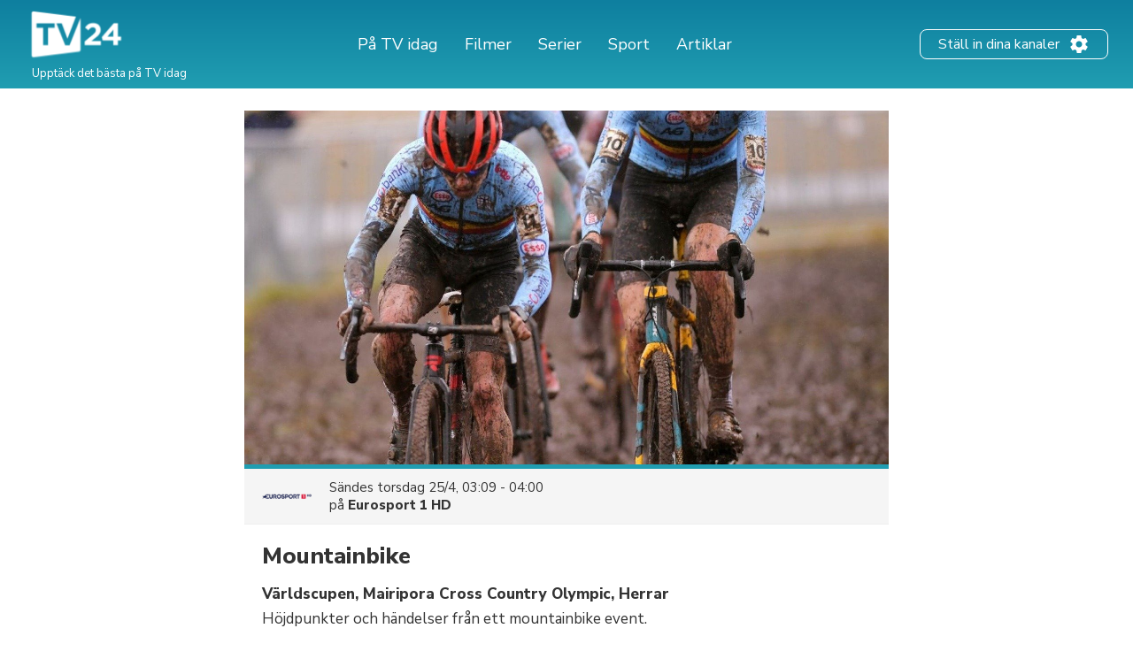

--- FILE ---
content_type: text/html; charset=UTF-8
request_url: https://tv24.se/b/scha30-1nz1
body_size: 11697
content:
<!DOCTYPE html><html lang="sv"><head><title>Världscupen, Mairipora Cross Country Olympic, Herrar (Mountainbike) på TV | Tider och kanaler | tv24.se</title><meta name="description" content="När sänds Världscupen, Mairipora Cross Country Olympic, Herrar (Mountainbike) på TV? Här kan du se tiderna och kanalerna."><meta http-equiv="X-UA-Compatible" content="IE=edge,chrome=1"><meta charset="utf-8"><meta name="viewport" content="width=device-width, initial-scale=1"><meta name="apple-itunes-app" content="app-id=304473493"><link rel="apple-touch-icon" sizes="180x180" href="/images/market/sweden/apple-touch-icon.png"><link rel="icon" type="image/png" sizes="32x32" href="/images/market/sweden/favicon-32x32.png"><link rel="icon" type="image/png" sizes="16x16" href="/images/market/sweden/favicon-16x16.png"><link rel="manifest" href="/images/market/sweden/site.webmanifest"><link rel="mask-icon" href="/images/market/sweden/safari-pinned-tab.svg" color="#5bbad5"><link rel="shortcut icon" href="/images/market/sweden/favicon.ico"><meta name="apple-mobile-web-app-title" content="tv24.se"><meta name="application-name" content="tv24.se"><meta name="msapplication-TileColor" content="#2b5797"><meta name="theme-color" content="#1b809d"><link rel="canonical" href="https://tv24.se/p/mountainbike-varldscupen-mairipora-cross-country-olympic-herrar-zbm76j"><meta name="twitter:card" content="summary"/><meta name="twitter:site" content="tv24se"/><meta property="og:site_name" content="tv24.se"><meta property="og:type" content="article"><meta property="og:url" content="https://tv24.se/b/scha30-1nz1"/><meta property="og:title" content="Världscupen, Mairipora Cross Country Olympic, Herrar (Mountainbike), 04:09 på Eurosport 1 HD"/><meta property="og:description" content="Höjdpunkter och händelser från ett mountainbike event."/><meta property="og:image" content="https://jrsy.tmsimg.com/assets/p445751_i_h9_ae.jpg"/><link rel="preconnect" href="https://static.tv24.co/" crossorigin><link rel="preconnect" href="https://fastlane.rubiconproject.com" crossorigin><link rel="preconnect" href="https://dmx.districtm.io" crossorigin><link rel="preconnect" href="https://fonts.googleapis.com"><link rel="preconnect" href="https://fonts.gstatic.com" crossorigin><link href="https://fonts.googleapis.com/css2?family=Nunito+Sans:wght@300;400;800&display=swap" rel="stylesheet"><script src="/scripts/advertisement.js"></script><script>(function(w,d,s,l,i){w[l]=w[l]||[];w[l].push({'gtm.start':
				new Date().getTime(),event:'gtm.js'});var f=d.getElementsByTagName(s)[0],
			j=d.createElement(s),dl=l!='dataLayer'?'&l='+l:'';j.async=true;j.src=
			'https://www.googletagmanager.com/gtm.js?id='+i+dl;f.parentNode.insertBefore(j,f);
		})(window,document,'script','dataLayer','GTM-N7SD53G');</script><script>var timeFormat = "H:i";
		var ucp = "default";
		var provider = "0";
		const domain = "https://tv24.se";</script><script>"use strict";function _typeof(t){return(_typeof="function"==typeof Symbol&&"symbol"==typeof Symbol.iterator?function(t){return typeof t}:function(t){return t&&"function"==typeof Symbol&&t.constructor===Symbol&&t!==Symbol.prototype?"symbol":typeof t})(t)}!function(){var t=function(){var t,e,o=[],n=window,r=n;for(;r;){try{if(r.frames.__tcfapiLocator){t=r;break}}catch(t){}if(r===n.top)break;r=r.parent}t||(!function t(){var e=n.document,o=!!n.frames.__tcfapiLocator;if(!o)if(e.body){var r=e.createElement("iframe");r.style.cssText="display:none",r.name="__tcfapiLocator",e.body.appendChild(r)}else setTimeout(t,5);return!o}(),n.__tcfapi=function(){for(var t=arguments.length,n=new Array(t),r=0;r<t;r++)n[r]=arguments[r];if(!n.length)return o;"setGdprApplies"===n[0]?n.length>3&&2===parseInt(n[1],10)&&"boolean"==typeof n[3]&&(e=n[3],"function"==typeof n[2]&&n[2]("set",!0)):"ping"===n[0]?"function"==typeof n[2]&&n[2]({gdprApplies:e,cmpLoaded:!1,cmpStatus:"stub"}):o.push(n)},n.addEventListener("message",(function(t){var e="string"==typeof t.data,o={};if(e)try{o=JSON.parse(t.data)}catch(t){}else o=t.data;var n="object"===_typeof(o)&&null!==o?o.__tcfapiCall:null;n&&window.__tcfapi(n.command,n.version,(function(o,r){var a={__tcfapiReturn:{returnValue:o,success:r,callId:n.callId}};t&&t.source&&t.source.postMessage&&t.source.postMessage(e?JSON.stringify(a):a,"*")}),n.parameter)}),!1))};"undefined"!=typeof module?module.exports=t:t()}();</script><script>window._sp_ = {
				config: {
					accountId: 1423,
					baseEndpoint: 'https://cdn.privacy-mgmt.com',
				}
			}</script><script src="https://cdn.privacy-mgmt.com/wrapperMessagingWithoutDetection.js"></script><script type="text/javascript" src="https://tv24.se/res/1766830812c82b6e3f6d060e21a3f046f0e6903496.js" charset="UTF-8"></script><script src="https://cncptx.com/pubscript/tv24.se_prod.js" async></script><style>@-webkit-keyframes sk-circleFadeDelay{0%,39%,to{opacity:0}40%{opacity:1}}@keyframes sk-circleFadeDelay{0%,39%,to{opacity:0}40%{opacity:1}}html{box-sizing:border-box;font-size:62.5%;height:100%}*,:after,:before{box-sizing:inherit}body,h3,h4,h5,h6,ol,p,ul{margin:0;padding:0;font-weight:400}h1,h2{margin:0;padding:0}ol,ul{list-style:none}body{text-rendering:optimizeLegibility;-webkit-font-smoothing:antialiased;-moz-osx-font-smoothing:grayscale;font-family:"Nunito Sans",sans-serif;font-style:normal;color:#333}::selection{background:#56cde1}::-moz-selection{background:#56cde1}.size-header-small,input{font-size:16px;font-size:1.6rem}@media screen and (max-width:820px){.size-header-small,input{font-size:14px;font-size:1.4rem}}.size-body-vlarge,div.sitemap div.sitemap-section ul li,div.static p,p.sub-header{font-size:17px;font-size:1.7rem}.size-body-large,a.btn,div.btn,h3,main div.provider-selection,main div.setup{font-size:15px;font-size:1.5rem}.size-body-medium,body{font-size:13px;font-size:1.3rem}.size-body-small,main div.setup a{font-size:11px;font-size:1.1rem}.size-body-tiny,span.live,span.new{font-size:9px;font-size:.9rem}a{text-decoration:none}a:hover{opacity:.8}h1,h2{font-weight:800}p.sub-header{max-width:640px;margin:auto;padding:20px 10px 10px}html.noscroll{overflow-y:hidden}body{min-height:100%;display:flex;flex-direction:column}div.panorama,ul.schedules li a.channel div.c{display:flex;align-items:center;justify-content:center}div.panorama{padding:10px 0;min-height:240px;background:#eee;border-bottom:1px solid #ddd}div.panorama.bottom{background:0 0;border:0;padding:10px 0 0}@media screen and (max-width:639px){div.panorama{min-height:121px}div.panorama.bottom{padding:0}}input,main{flex:1 0 0;-ms-flex:1 0 auto}h1,h2,main h1,span.live,span.new{font-family:"Nunito Sans",sans-serif}main h1{margin:25px 0 0;text-align:center}@media screen and (max-width:639px){main h1{margin:15px 0 0}main h1.np{display:none}}main h1.standalone{max-width:480px;margin:25px auto;padding-bottom:15px;border-bottom:1px solid #eee}@media screen and (max-width:639px){main h1.standalone{margin:15px auto 0;padding-bottom:0;border-bottom:none}}main div.page{background:#fff}main div.provider-selection{padding:10px 0 5px;text-align:center}main div.provider-selection a{display:inline-block;color:#5b7fdb;margin:0 0 0 5px}@media screen and (max-width:639px){main div.provider-selection{padding:10px 20px 0}main div.provider-selection a{display:block;margin:5px 0 0}main div.provider-selection.padded{padding-bottom:20px}}main div.provider-selection.standalone{max-width:480px;padding-bottom:15px;border-bottom:1px solid #eee;margin:0 auto 15px}@media screen and (max-width:639px){main div.provider-selection.standalone{border-bottom:none;padding-bottom:5px}}main div.setup{text-align:center;padding:10px;margin:0 5px 10px;display:none}main div.setup strong{margin:0 20px 0 0}main div.setup a{margin:0 0 0 20px;color:#209db1;font-weight:700}div.page{width:100%;max-width:1240px;margin:auto}a.teaser{margin:20px auto;flex-direction:row;align-items:center;padding:20px;box-shadow:1px 1px 3px rgba(0,0,0,.3);border-radius:25px;cursor:pointer;max-width:320px}a.teaser img{max-width:100px;max-height:30px;margin-right:10px}ul.schedules{display:flex;flex-wrap:wrap}@media screen and (max-width:1240px){ul.schedules{padding:0 5px}}@media screen and (max-width:639px){ul.schedules{padding:0}}ul.schedules li{width:25%;padding:0 5px 10px}ul.schedules li a.channel{display:flex;padding:5px 10px;border-bottom:2px solid #209db1}ul.schedules li a.channel div.c{width:100%}ul.schedules li a.channel img{width:54px;height:30px;object-fit:contain}ul.schedules li a.channel div.info{flex:1 0 0;-ms-flex:1 0 auto;text-align:right;overflow:hidden}ul.schedules li a.channel div.info h3{font-size:16px;font-weight:700;margin-left:5px;overflow:hidden;text-overflow:ellipsis;white-space:nowrap}ul.schedules li a.channel div.info span.nr{font-size:11px}ul.schedules li div.loading{background:#fbfbfb;padding:10px 0;border-bottom:1px solid #eee;text-align:center}article a.cta,ul.schedules li div.loading strong{display:inline-block;padding:30px 0}@media screen and (max-width:639px){ul.schedules li div.loading{flex:1 0 0%;-ms-flex:1 0 auto;background:#fff;border-bottom:none;min-height:80px}ul.schedules li div.loading strong{padding:20px 0 0}}ul.schedules li img.movie{margin:3px 0 0 10px;opacity:.7}a.teaser,ul.schedules li.p-4{display:flex}#overlay,div.controls #btn-all-hide-ended,div.controls #btn-hide-ended,div.schedules-menu ul.date-selection li.options strong,ul.schedules li.p-3,ul.schedules li.p-5{display:none}@media screen and (max-width:1069px){ul.schedules li{width:33%}ul.schedules li.m{width:34%}ul.schedules li.p-3{display:flex}ul.schedules li.p-4,ul.schedules li.p-5{display:none}}@media screen and (max-width:820px){ul.schedules li,ul.schedules li.m{width:50%}ul.schedules li.p-4{display:flex}ul.schedules li.p-3,ul.schedules li.p-5{display:none}}@media screen and (max-width:639px){ul.schedules li{width:100%;display:flex;padding:0;border-top:1px solid #eee;position:relative}ul.schedules li a.channel{position:absolute;width:100%;height:100%;padding:0;flex-direction:column;background:0 0;border-radius:0;border-right:none;border-bottom:none;align-items:flex-start;z-index:99}ul.schedules li a.channel div.c{display:flex;flex-direction:column;width:80px;height:100%;align-items:center;background:#fbfbfb;border-right:1px solid #eee}ul.schedules li a.channel div.c img{margin:auto}ul.schedules li a.channel div.info{flex:none;padding:0 0 10px;text-align:center}ul.schedules li.m{width:100%}ul.schedules li a.channel div.info h3,ul.schedules li.p-3,ul.schedules li.p-4{display:none}ul.schedules li.p-5{display:flex}}ul.schedules li.p-3,ul.schedules li.p-4,ul.schedules li.p-5{flex:1 0 100%;justify-content:center;align-items:center;padding:10px 0 20px;min-height:200px}@media screen and (max-width:639px){ul.schedules li.p-3,ul.schedules li.p-4,ul.schedules li.p-5{padding:10px 0}ul.schedules li.c:last-child{border-bottom:1px solid #eee;margin-bottom:20px}}div.schedules-menu{text-align:center;margin:10px auto 30px;padding:15px 0 0;border-top:1px solid #eee;max-width:480px}div.schedules-menu ul.date-selection{display:block;width:250px;position:relative;margin:auto}div.schedules-menu ul.date-selection li.selected{font-size:15px;font-size:1.5rem;cursor:pointer}div.schedules-menu ul.date-selection li.selected a{display:inline-block;padding:0 24px;background-position:right center;background-repeat:no-repeat;background-size:24px 24px;background-image:url(/images/icons/ic_arrow_down_48.png)}div.schedules-menu ul.date-selection li.selected a:hover{color:#209db1;background-image:url(/images/icons/ic_arrow_down_green_48.png)}div.schedules-menu ul.date-selection li.options{display:none;position:relative;-webkit-animation-duration:.3s;animation-duration:.3s;-webkit-animation-fill-mode:both;animation-fill-mode:both;-webkit-animation-name:fadeIn;animation-name:fadeIn;z-index:10000}div.schedules-menu ul.date-selection li.options.visible{display:block}div.schedules-menu ul.date-selection li.options ul{position:absolute;top:10px;left:5px;right:5px;background:#fff;text-align:left;box-shadow:1px 2px 2px rgba(0,0,0,.2);border:1px solid #eee;border-radius:2px}div.schedules-menu ul.date-selection li.options ul li,ul.switchers{text-align:center}div.schedules-menu ul.date-selection li.options ul li a{display:block;padding:5px 24px}div.schedules-menu ul.date-selection li.options ul li a.selected{font-weight:700}div.schedules-menu ul.date-selection li.options ul li a:hover{background:#1b8293;color:#fff}div.schedules-menu ul.date-selection li.options select{display:none;-moz-appearance:none;-webkit-appearance:none;outline:0;padding:10px;border:0;user-select:none;border-radius:2px;cursor:pointer;font-size:18px;font-weight:700;background:#fff}@media screen and (max-width:320px){div.schedules-menu ul.date-selection li.options select{font-size:16px}}div.schedules-menu ul.date-selection li.options select option{background:#fff;user-select:none;-moz-appearance:none;-webkit-appearance:none;outline:0}div.schedules-menu ul.date-selection li.options select.dates{margin-right:5px}div.schedules-menu ul.date-selection li.options select.times{margin-left:5px;text-align:right}@media screen and (max-width:639px){div.schedules-menu{margin:0;padding:0;border:0}div.schedules-menu ul.date-selection{position:fixed;bottom:15px;right:15px;z-index:10001;background:#209db1;color:#fff;border-radius:2px;margin:0;width:auto}div.schedules-menu ul.date-selection li.selected a{padding:5px 24px 5px 8px;font-weight:700;background-image:url(/images/icons/ic_arrow_up_white.png)}div.schedules-menu ul.date-selection li.selected a:hover{color:#fff;background-image:url(/images/icons/ic_arrow_up_white.png)}div.schedules-menu ul.date-selection li.options{position:fixed;top:35%;left:10px;right:10px;padding:20px 10px 30px;background:rgba(31,31,31,.9);border-radius:2px}div.schedules-menu ul.date-selection li.options ul{display:none}div.schedules-menu ul.date-selection li.options strong{display:block;font-size:18px;color:#fff;text-align:left;margin:0 0 5px}div.schedules-menu ul.date-selection li.options div{display:flex}div.schedules-menu ul.date-selection li.options div select{display:block;flex:1 0 0%;-ms-flex:1 0 auto}}div.controls{margin:30px 0 10px;text-align:right;padding:0 5px}@media screen and (max-width:1069px){div.controls{padding:0 10px}}@media screen and (max-width:639px){div.controls{display:none}}div.controls.narrow{max-width:800px;margin:30px auto 0;padding:0 10px}@media screen and (max-width:820px){div.controls.narrow{max-width:680px}}div.controls span{cursor:pointer;background:#209db1;border-radius:2px;padding:2px 5px;color:#fff;font-size:12px}span.live,span.new{display:inline-block;margin:3px 0 0 3px;font-weight:800}span.live{color:red}span.new{color:#390}div.loading-items{padding:0 0 300px}@media screen and (max-width:639px){div.loading-items{padding:80px 0 240px}}.sk-fading-circle{margin:70px auto 80px;width:40px;height:40px;position:relative}@media screen and (max-width:639px){.sk-fading-circle{margin:15px auto 0;width:30px;height:30px}}.sk-fading-circle .sk-circle{width:100%;height:100%;position:absolute;left:0;top:0}.sk-fading-circle .sk-circle:before{content:"";display:block;margin:0 auto;width:15%;height:15%;background-color:#ccc;border-radius:100%;-webkit-animation:sk-circleFadeDelay 1.2s infinite ease-in-out both;animation:sk-circleFadeDelay 1.2s infinite ease-in-out both}.sk-fading-circle .sk-circle2{-webkit-transform:rotate(30deg);-ms-transform:rotate(30deg);transform:rotate(30deg)}.sk-fading-circle .sk-circle3{-webkit-transform:rotate(60deg);-ms-transform:rotate(60deg);transform:rotate(60deg)}.sk-fading-circle .sk-circle4{-webkit-transform:rotate(90deg);-ms-transform:rotate(90deg);transform:rotate(90deg)}.sk-fading-circle .sk-circle5{-webkit-transform:rotate(120deg);-ms-transform:rotate(120deg);transform:rotate(120deg)}.sk-fading-circle .sk-circle6{-webkit-transform:rotate(150deg);-ms-transform:rotate(150deg);transform:rotate(150deg)}.sk-fading-circle .sk-circle7{-webkit-transform:rotate(180deg);-ms-transform:rotate(180deg);transform:rotate(180deg)}.sk-fading-circle .sk-circle8{-webkit-transform:rotate(210deg);-ms-transform:rotate(210deg);transform:rotate(210deg)}.sk-fading-circle .sk-circle9{-webkit-transform:rotate(240deg);-ms-transform:rotate(240deg);transform:rotate(240deg)}.sk-fading-circle .sk-circle10{-webkit-transform:rotate(270deg);-ms-transform:rotate(270deg);transform:rotate(270deg)}.sk-fading-circle .sk-circle11{-webkit-transform:rotate(300deg);-ms-transform:rotate(300deg);transform:rotate(300deg)}.sk-fading-circle .sk-circle12{-webkit-transform:rotate(330deg);-ms-transform:rotate(330deg);transform:rotate(330deg)}.sk-fading-circle .sk-circle2:before{-webkit-animation-delay:-1.1s;animation-delay:-1.1s}.sk-fading-circle .sk-circle3:before{-webkit-animation-delay:-1s;animation-delay:-1s}.sk-fading-circle .sk-circle4:before{-webkit-animation-delay:-.9s;animation-delay:-.9s}.sk-fading-circle .sk-circle5:before{-webkit-animation-delay:-.8s;animation-delay:-.8s}.sk-fading-circle .sk-circle6:before{-webkit-animation-delay:-.7s;animation-delay:-.7s}.sk-fading-circle .sk-circle7:before{-webkit-animation-delay:-.6s;animation-delay:-.6s}.sk-fading-circle .sk-circle8:before{-webkit-animation-delay:-.5s;animation-delay:-.5s}.sk-fading-circle .sk-circle9:before{-webkit-animation-delay:-.4s;animation-delay:-.4s}.sk-fading-circle .sk-circle10:before{-webkit-animation-delay:-.3s;animation-delay:-.3s}.sk-fading-circle .sk-circle11:before{-webkit-animation-delay:-.2s;animation-delay:-.2s}.sk-fading-circle .sk-circle12:before{-webkit-animation-delay:-.1s;animation-delay:-.1s}div.channel-header{margin:25px 0 0;text-align:center}div.channel-header img{width:90px;height:50px;object-fit:contain}div.channel-header h1{margin:10px 0 0}div.channel-header h1 span,ul.articles li a h3{font-size:14px;display:block}@media screen and (max-width:639px){div.channel-header h1{margin:10px 0 30px}}#overlay{position:fixed;top:0;bottom:0;left:0;right:0;background:rgba(0,0,0,.6);overflow-y:scroll;overflow-x:hidden;z-index:2147483647}#content{opacity:0}#div-gpt-ad-1520431530219-0{display:flex;align-items:center;justify-content:center;min-height:200px}article,div.static{padding:0 30px 100px;max-width:640px;margin:auto}div.sitemap div.sitemap-section h2,div.static h1{margin-bottom:10px}div.static h2{margin-top:10px}div.static p{font-weight:300;padding:10px 0}div.static p a{color:#209db1;font-weight:400}div.static.errors{text-align:center;padding-top:30px}article figure img,div.static.errors img{max-width:100%}div.sitemap h1,div.static.errors p{margin-bottom:20px}div.static.errors a.btn{margin:0 auto 10px}@media screen and (max-width:639px){div.static p{font-size:15px;font-size:1.5rem}}div.static ul.list{margin-left:20px;list-style:circle}div.static ul.list li a{color:#209db1}div.sitemap div.sitemap-section{float:left;width:25%;margin:0 0 20px;padding:0 10px}div.sitemap div.sitemap-section ul li,p.sub-header{font-weight:300}@media screen and (max-width:1069px){div.sitemap div.sitemap-section{width:33%;padding:0 20px}}@media screen and (max-width:820px){div.sitemap div.sitemap-section{width:50%}}@media screen and (max-width:639px){div.sitemap div.sitemap-section{width:100%;float:none}}a.btn,div.btn{display:block;max-width:240px;border-radius:3px;background:#209db1;color:#fff;padding:10px;font-weight:700;text-align:center;cursor:pointer}div.sky-player{display:flex;justify-content:center;padding:20px 0}ul.switchers{font-size:13px;font-size:1.3rem}ul.switchers li{display:inline-block;margin:0 5px 5px 0}ul.switchers li span{display:inline-block;padding:5px 10px;background:#fff;border:1px solid #ccc;border-radius:15px;color:#ccc;cursor:pointer}ul.switchers li span.green{border-color:#62d664;color:#5ac368}ul.switchers li span.blue{border-color:#45a8ff;color:#45a8ff}ul.switchers li span.red{border-color:#ff456f;color:#ff456f}ul.switchers li span.orange{border-color:#ffa748;color:#ffa748}ul.switchers li span.purple{border-color:#876bff;color:#876bff}ul.switchers li span.pink{border-color:#ff72f0;color:#ff72f0}ul.switchers li span.brown{border-color:#845b37;color:#845b37}ul.switchers li span.yellow{border-color:#c0ca00;color:#c0ca00}ul.switchers li span.special{border-color:#333;color:#333}ul.switchers li span.active{border-color:#555;background:#555;color:#fff}@media screen and (max-width:639px){ul.switchers{margin:20px 5px 10px;font-size:12px;font-size:1.2rem}ul.switchers li{margin:0 1px 5px}ul.switchers li span{padding:5px 8px}}input{flex:1 0 0%;margin-right:10px;padding:0 10px;height:40px;border-radius:9px;border:1px solid #ccc;background:#fafafa}ul.articles{display:flex;flex-wrap:wrap;width:100%;max-width:1024px;margin:40px auto}ul.articles li{width:25%;padding:20px 10px}ul.articles li a{display:block}ul.articles li a img{width:100%;height:155px;object-fit:cover;border-radius:6px;border:1px solid #ddd}ul.articles li a h3{margin:5px 10px;font-weight:700}@media screen and (max-width:1024px){ul.articles li{width:33%}ul.articles li a img{height:225px}}@media screen and (max-width:800px){ul.articles li{width:50%}}@media screen and (max-width:639px){ul.articles li{width:100%}ul.articles li a{display:flex}ul.articles li a img{width:125px;height:75px;flex-shrink:0}}article{width:100%;max-width:700px;padding:0 20px;font-family:"Nunito Sans",sans-serif}article div.article-info{margin:20px 0;padding:0 0 20px;border-bottom:1px solid #ddd;font-size:13px}article div.article-info,article div.article-info div.author,div.presented-by{display:flex;flex-direction:row}article div.article-info div.author img{border-radius:50%;box-shadow:1px 1px 2px rgba(0,0,0,.3)}article div.article-info div.author div{align-self:flex-end;margin:0 0 3px 10px}article div.article-info div.author div strong{font-size:11px;text-transform:uppercase}article div.article-info div.share-icons{flex:1;display:flex;justify-content:flex-end;align-items:flex-end}article div.article-info div.share-icons a{display:inline-block;margin:0 0 0 20px}article div.summary,article div.vpn-options{border:2px solid #ddd;background:#fafafa;border-radius:6px}article div.summary{padding:30px 20px;font-size:15px;margin:40px 0 20px}article div.summary h2{margin:0}a,article div.summary h2 a{color:inherit}article div.summary h2 a:hover{opacity:1}article div.summary p{font-style:italic;line-height:normal;margin-top:10px;margin-bottom:20px}article div.summary ol{list-style:decimal;padding:0 0 0 20px;margin:0 0 30px}article div.summary ol li{margin:20px 0}article a.cta.small-margin,article div.summary a.cta{margin-bottom:2px}article span.small{font-size:12px;color:#666}article figure{margin:0 0 10px}article figure figcaption{text-align:center;font-style:italic;color:#666;margin:5px 0 30px}article a,article h3{color:#5b7fdb;font-weight:700}article a.cta{padding:5px 15px;background:#5b7fdb;color:#fff;margin-bottom:50px}article h1{font-size:38px;line-height:48px;margin-bottom:40px}article h2{font-size:24px;margin:40px 0 10px}article h3{font-size:19px;margin:30px 0 8px;color:#333}article div.faq h3{margin-top:50px}article p{font-size:15px;line-height:28px;margin-bottom:15px}article hr.wp-block-separator{margin:50px 0;border:0;border-bottom:1px solid #ddd}article ul{list-style:disc;padding:0 0 5px 30px}article ol li,article ul li{font-size:15px;margin:0 0 10px}article ol{list-style:decimal;padding:0 0 0 30px}article div.vpn-options{padding:20px}@media screen and (max-width:639px){article div.article-info{flex-direction:column}article div.article-info div.author{flex-direction:column;align-items:center}article div.article-info div.author div{align-self:center;text-align:center;margin:10px 0 20px}article div.article-info div.share-icons{justify-content:center}article div.article-info div.share-icons a{margin:0 10px}article h1{font-size:28px;line-height:36px;margin-top:30px;margin-bottom:30px}}figure.wp-block-embed-youtube iframe{width:100%;max-width:100%}div.presented-by{background:#f0f0f0;border-radius:12px;padding:20px;flex-wrap:wrap;margin:40px 20px 0}@media only screen and (max-width:768px){div.presented-by{margin:40px 15px 0}}div.presented-by em{display:block;margin-bottom:10px;width:100%}div.presented-by div.partner{width:140px;margin-top:20px;margin-right:20px;text-align:center;align-self:baseline}@media only screen and (max-width:768px){div.presented-by div.partner{width:50%;margin-right:0}}div.presented-by div.partner a,div.presented-by div.partner img{display:block;text-align:center}div.presented-by div.partner a{margin-bottom:5px}div.presented-by div.partner strong{display:block;margin-top:5px;text-align:center}div.presented-by div.partner img{margin:auto}footer.main-footer,header.main{background:linear-gradient(0deg,#209db1 1.69%,#0e7f9f 100%)}footer.main-footer{margin:40px 0 0;padding:35px 28px}.new-footer{max-width:1240px;margin:auto}.new-footer .top-part{display:flex;justify-content:space-between}.new-footer .logo{width:133px;margin:0 0 0-10px}.new-footer .footer-link-img{margin:0 60px 0 0}.new-footer .footer-link-title{width:226px;font-size:18px;line-height:22px;color:#fff}.new-footer .footer-link-text{width:200px;font-size:12px;line-height:18px;margin:12px 0 0;color:#fff}.new-footer .footer-lists{display:flex;flex-wrap:wrap;justify-content:inherit}.new-footer .footer-list{margin:0 42px 30px 0}.new-footer .footer-list .list-text{max-width:262px}.new-footer .inside-list{margin-right:0}.new-footer .mobile-list{display:none}.new-footer .footer-desc{max-width:302px}.new-footer .desc-title,.new-footer .list-title{font-size:18px;line-height:17px;margin:0 0 12px;color:#8bdcba}.new-footer .footer-list-items{margin:0 0 20px}.new-footer .list-item,.new-footer .list-text{font-size:14px;line-height:24px;color:#fff}.new-footer .list-text{margin-bottom:20px}.new-footer .app-links{display:flex}.new-footer .footer-app-link{height:41px;margin:0 20px 0 0}.new-footer .bottom-part{text-align:center;margin:56px 0 46px}.new-footer .bottom-part .footer-bottom-text{font-size:12px;line-height:16px;color:#fff;margin:5px 0 0}@media only screen and (max-width:768px){.new-footer .footer-link-img{margin:0}.new-footer .logo{width:145px}.new-footer .footer-link-title{width:100%}.new-footer .footer-link-text{width:100%;font-size:15px;line-height:20px}.new-footer .top-part{flex-direction:column}.new-footer .footer-lists{flex-direction:column;margin:30px 0 0}.new-footer .mobile-list{display:block}.d-mob-none,.new-footer .desktop-list{display:none}.new-footer .footer-list{width:100%;max-width:unset;margin:0 0 10px}.new-footer .list-title{position:relative}.new-footer .list-title:hover{cursor:pointer}.new-footer .list-title::after,.new-footer .list-title::before{content:"";position:absolute;right:20px;top:6px;width:14px;height:2px;border-radius:2px;background-color:#8bdcba}.new-footer .list-title::after{right:26px;top:0;width:2px;height:14px;transition:.3s}.new-footer .list-title.opened::after{transform:rotate(90deg)}.new-footer .footer-app-link{height:38px}}header.main{width:100%;padding:10px 28px;height:100px}header.main .inner{display:flex;width:100%;height:100%;max-width:1240px;margin:auto;align-items:center;color:#fff}header.main .inner div.logo img{width:120px}header.main .inner div.logo p{font-size:13px;margin:-5px 0 0 8px}header.main .inner nav{flex:1}header.main .inner nav ul{display:flex;justify-content:center;margin:0 20px 0 0}header.main .inner nav ul li{font-size:18px;line-height:27px;padding:0 10px}header.main .inner nav ul li a{padding:0 5px;white-space:nowrap}header.main .inner nav ul li.active a{border-bottom:2px solid #b8e986}header.main .inner .header-settings-btn{display:flex;border:1px solid #fff;border-radius:8px;padding:4px 20px}header.main .inner .header-settings-text{font-size:16px;line-height:24px;align-self:center}header.main .inner .header-settings-icon{width:24px;height:24px;align-self:center;margin:0 0 0 10px}@media only screen and (max-width:1240px){header.main{height:120px}header.main div.inner{flex-wrap:wrap}header.main div.inner div.logo{flex:1}header.main div.inner div.logo img{width:110px}header.main div.inner div.logo p{display:none}header.main div.inner nav{order:3;width:100%;flex:auto}}@media only screen and (max-width:700px){header.main{padding:5px;height:90px}header.main div.inner div.logo img{width:80px}header.main div.inner nav ul{justify-content:flex-start}header.main div.inner nav ul li{font-size:14px;padding:0 5px}header.main div.inner nav ul li a{padding:0}header.main div.inner .header-settings-text{font-size:13px;line-height:18px}header.main div.inner .header-settings-icon{width:20px;height:20px}}@media only screen and (max-width:500px){header.main div.inner nav ul li{font-size:13px}}@media only screen and (max-width:380px){header.main div.inner nav ul li{font-size:12px}}</style></head><body><noscript><iframe src="https://www.googletagmanager.com/ns.html?id=GTM-N7SD53G" height="0" width="0" style="display:none;visibility:hidden"></iframe></noscript><div id="cncpt-dsk_top"></div><div id="cncpt-mob_top"></div><header class="main"><div class="inner"><div class="logo"><a href="/"><img src="/images/market/sweden/tv24.se.svg" alt="Logo: tv24.se" title="tv24.se"></a><p>Upptäck det bästa på TV idag</p></div><nav><ul><li><a href="/">På TV idag</a></li><li><a href="/filmer">Filmer</a></li><li><a href="/serier">Serier</a></li><li><a href="/sport">Sport</a></li><li><a href="/tips">Artiklar</a></li></ul></nav><div class="header-setting-box"><a class="header-settings-btn" href="/installningar"><span class="header-settings-text">Ställ in dina kanaler</span><img class="header-settings-icon" src="/images/icons/ic_settings_white.png" alt="Ställ in dina kanaler" title="Ställ in dina kanaler"/></a></div></div></header><main><div class="page"><div id="content"><div class="program"><div class="image"><div class="actual" style="background-image:url(https://jrsy.tmsimg.com/assets/p445751_i_h9_ae.jpg)" id="trailer-target"></div></div><div class="current-broadcast"><img src="https://static.tv24.co/v2/channels/small/77725.png" width="56" height="42"/><div><span class="time">Sändes					<span class="times-rw" data-start="1714014540" data-end="1714017600">torsdag 25/4,
						04:09 - 05:00</span></span><span class="channel">på 				<a href="/kanal/eurosport-1-hd">Eurosport 1 HD</a></span></div></div><div class="info"><h1>Mountainbike</h1><span class="sub-title">Världscupen, Mairipora Cross Country Olympic, Herrar</span><p>Höjdpunkter och händelser från ett mountainbike event.</p><dl class="extras"><dt>Kategori</dt><dd>Mountain biking</dd><dt>Datum</dt><dd>2024-04-14</dd></dl></div>	<div id="div-gpt-ad-1520431530219-0"></div></div><script type="text/javascript">	var weekday = new Array(7);
	weekday[0]=  "Söndag";
	weekday[1] = "Måndag";
	weekday[2] = "Tisdag";
	weekday[3] = "Onsdag";
	weekday[4] = "Torsdag";
	weekday[5] = "Fredag";
	weekday[6] = "Lördag";

	var months = new Array(12);
	months[0]=  "januari";
	months[1]=  "februari";
	months[2]=  "mars";
	months[3]=  "april";
	months[4]=  "maj";
	months[5]=  "juni";
	months[6]=  "juli";
	months[7]=  "augusti";
	months[8]=  "september";
	months[9]=  "oktober";
	months[10]=  "november";
	months[11]=  "december";

	var todayLabel = "Idag";
	var tomorrowLabel = "Imorgon";</script></div></div><script type="application/ld+json">
[
	{
  "@context": "http://www.schema.org",
  "@type": "Event",
  "name": "04:09 - Mountainbike",
  "startDate": "2024-04-25T03:09:00Z",
  "endDate":  "2024-04-25T04:00:00Z",
  "url": "https://tv24.se/b/scha30-1nz1",
  "location": {
    "@type": "Place",
    "name": "Eurosport 1 HD",
    "sameAs": "https://tv24.se/kanal/eurosport-1-hd",
    "address": "Eurosport 1 HD"
  }
}
		]</script><script type="text/javascript">	dataLayer.push({
		'tvProvider': "Alla tillgängliga kanaler"
	});

	loadProgramPageAdSlot();</script></main><footer class="main-footer"><div class="new-footer"><div class="top-part"><div class="footer-link-img"><a href="/"><img src="/images/market/sweden/tv24.se.svg" class="logo" alt="Logo: tv24.se" title="tv24.se"></a><p class="footer-link-title">Tv-tablån, snabbt och enkelt! Sveriges mest omtyckta tablå.</p><p class="footer-link-text">tv24.se hjälper dig att se vad som går på TV i Sverige.
		Slipp krångel med tidningar och tv-bilagor och kolla istället tablån på nätet. Vi har 7-dagars tablå för över 200 kanaler.
		Vi gör också en sammanställning över <a href='/filmer'>de bästa filmerna på TV</a>,
		<a href='/sport'>all direktsänd sport</a> samt <a href='/serier'>premiärer och nya avsnitt av serier</a>. Hoppas du gillar tjänsten!</p></div><div class="footer-lists"><div class="footer-list desktop-list"><p class="list-title">TV24</p><ul class="footer-list-items"><li class="list-item"><a href="/om-tjansten">Om oss</a></li><li class="list-item"><a href="/sitemap">Sitemap</a></li><li class="list-item"><a href="/cookies">Information om cookies</a></li><li class="list-item"><a href="/integritet">Integritetspolicy</a></li><li class="list-item"><a href="/anvandarvillkor">Användarvillkor</a></li></ul></div><div class="footer-list mobile-list"><p class="list-title footer-list-open-btn">TV24</p><ul class="footer-list-items d-mob-none"><li class="list-item"><a href="/om-tjansten">Om oss</a></li><li class="list-item"><a href="/sitemap">Sitemap</a></li><li class="list-item"><a href="/cookies">Information om cookies</a></li><li class="list-item"><a href="/integritet">Integritetspolicy</a></li><li class="list-item"><a href="/anvandarvillkor">Användarvillkor</a></li></ul></div><div class="footer-list desktop-list"><p class="list-title">TV kanaler</p><ul class="footer-list-items"><li class="list-item"><a title="TV-tablå för SVT1" href="/kanal/svt1">TV-tablå för SVT1</a></li><li class="list-item"><a title="TV-tablå för SVT2" href="/kanal/svt2">TV-tablå för SVT2</a></li><li class="list-item"><a title="TV-tablå för TV3" href="/kanal/tv3">TV-tablå för TV3</a></li><li class="list-item"><a title="TV-tablå för TV4" href="/kanal/tv4">TV-tablå för TV4</a></li><li class="list-item"><a title="TV-tablå för Kanal 5" href="/kanal/kanal-5">TV-tablå för Kanal 5</a></li><li class="list-item"><a title="TV-tablå för TV6" href="/kanal/tv6">TV-tablå för TV6</a></li><li class="list-item"><a title="TV-tablå för Sjuan" href="/kanal/sjuan">TV-tablå för Sjuan</a></li><li class="list-item"><a title="TV-tablå för TV8" href="/kanal/tv8">TV-tablå för TV8</a></li><li class="list-item"><a title="Fler kanaler" href="/sitemap">Fler kanaler</a></li></ul></div><div class="footer-list mobile-list"><p class="list-title footer-list-open-btn">TV kanaler</p><ul class="footer-list-items d-mob-none"><li class="list-item"><a title="TV-tablå för SVT1" href="/kanal/svt1">TV-tablå för SVT1</a></li><li class="list-item"><a title="TV-tablå för SVT2" href="/kanal/svt2">TV-tablå för SVT2</a></li><li class="list-item"><a title="TV-tablå för TV3" href="/kanal/tv3">TV-tablå för TV3</a></li><li class="list-item"><a title="TV-tablå för TV4" href="/kanal/tv4">TV-tablå för TV4</a></li><li class="list-item"><a title="TV-tablå för Kanal 5" href="/kanal/kanal-5">TV-tablå för Kanal 5</a></li><li class="list-item"><a title="TV-tablå för TV6" href="/kanal/tv6">TV-tablå för TV6</a></li><li class="list-item"><a title="TV-tablå för Sjuan" href="/kanal/sjuan">TV-tablå för Sjuan</a></li><li class="list-item"><a title="TV-tablå för TV8" href="/kanal/tv8">TV-tablå för TV8</a></li><li class="list-item"><a title="Fler kanaler" href="/sitemap">Fler kanaler</a></li></ul></div><div class="footer-list desktop-list"><p class="list-title">Filmer & serier</p><ul class="footer-list-items"><li class="list-item"><a title="Filmer på tv ikväll" href="/filmer">Filmer på tv ikväll</a></li><li class="list-item"><a title="Filmer på tv imorgon" href="/filmer/imorgon">Filmer på tv imorgon</a></li><li class="list-item"><a title="Serier på tv ikväll" href="/serier">Serier på tv ikväll</a></li><li class="list-item"><a title="Serier på tv imorgon" href="/serier/imorgon">Serier på tv imorgon</a></li><li class="list-item"><a title="Sport på tv ikväll" href="/sport">Sport på tv ikväll</a></li><li class="list-item"><a title="Sport på tv imorgon" href="/sport/imorgon">Sport på tv imorgon</a></li></ul></div><div class="footer-list mobile-list"><p class="list-title footer-list-open-btn">Filmer & serier</p><ul class="footer-list-items d-mob-none"><li class="list-item"><a title="Filmer på tv ikväll" href="/filmer">Filmer på tv ikväll</a></li><li class="list-item"><a title="Filmer på tv imorgon" href="/filmer/imorgon">Filmer på tv imorgon</a></li><li class="list-item"><a title="Serier på tv ikväll" href="/serier">Serier på tv ikväll</a></li><li class="list-item"><a title="Serier på tv imorgon" href="/serier/imorgon">Serier på tv imorgon</a></li><li class="list-item"><a title="Sport på tv ikväll" href="/sport">Sport på tv ikväll</a></li><li class="list-item"><a title="Sport på tv imorgon" href="/sport/imorgon">Sport på tv imorgon</a></li></ul></div><div class="footer-desc"><p class="desc-title">Ladda ner appen!</p><p class="list-text">Missa inte dina favoritprogram. Ladda ner appen och få tillgång till fler funktioner såsom din egen watchlist, påminnelser och möjlighet till en annonsfri upplevelse.</p><div class="app-links"><a href='https://play.google.com/store/apps/details?id=se.jersey.tvguide&utm_source=site&utm_campaign=footer&pcampaignid=pcampaignidMKT-Other-global-all-co-prtnr-py-PartBadge-Mar2515-1'><img alt='Get it on Google Play' src='/images/icons/ic_google.svg' class="footer-app-link google"/></a><a href='https://apps.apple.com/app/id304473493'><img alt='Download on the App Store' src='/images/icons/ic_app_store.svg' class="footer-app-link apple"/></a></div></div></div></div><div class="bottom-part"><p class="footer-bottom-text"><strong>TV24 i andra länder:</strong> <a href="https://tv24.co.uk" title="Tv24.co.uk TV Guide UK">Storbritannien</a> | <a href="https://tv24.se" title="Tv tablå tv24.se">Sverige</a> | <a href="https://mi.tv" title="Programación TV">Latinamerika</a></p><p class="footer-bottom-text">TV24® är ett registrerat varumärke. Copyright &copy; TV24 Group AB.</p></div></div></footer><div id="overlay"><div id="content" class="modal"><div class="program"><div id="modal-close"><img alt="Stäng" src="/images/icons/ic_close_bold.png" width="24" height="24"/></div><div id="content-target-1"><div class="image"></div><div class="current-broadcast placeholder"></div><div class="info"><span class="placeholder-header"></span><span class="placeholder-text w1"></span><span class="placeholder-text w2"></span><span class="placeholder-text w3"></span><span class="placeholder-text w2"></span><span class="placeholder-text w4"></span></div></div><div id="div-gpt-ad-1520431530219-0"></div><div id="content-target-2"></div></div></div></div><link type="text/css" rel="stylesheet" href="https://tv24.se/res/17668308120cf5b81c640695227eff590a6d99289c.css" media="screen"/><script>if('serviceWorker' in navigator) {
		navigator.serviceWorker
			.register('/service-worker.js')
			.then(function() {})
		;
	}

	$(document).ready(function (){
		$('.footer-list-open-btn').on('click', function(){
			$(this).toggleClass('opened')
			$(this).next(".d-mob-none").slideToggle()
		})
	})</script><script>initButtons(); rewriteTimes();</script></body></html>